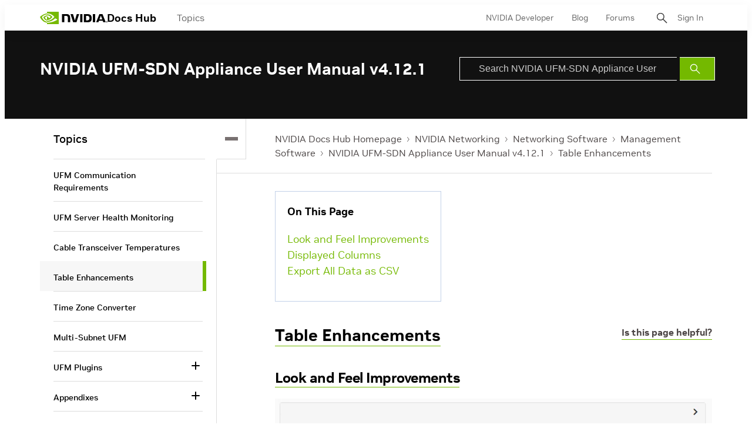

--- FILE ---
content_type: application/x-javascript;charset=utf-8
request_url: https://smetrics.nvidia.com/id?d_visid_ver=5.5.0&d_fieldgroup=A&mcorgid=F207D74D549850760A4C98C6%40AdobeOrg&mid=32677588786192343637390201112204704109&ts=1768550577625
body_size: -42
content:
{"mid":"32677588786192343637390201112204704109"}